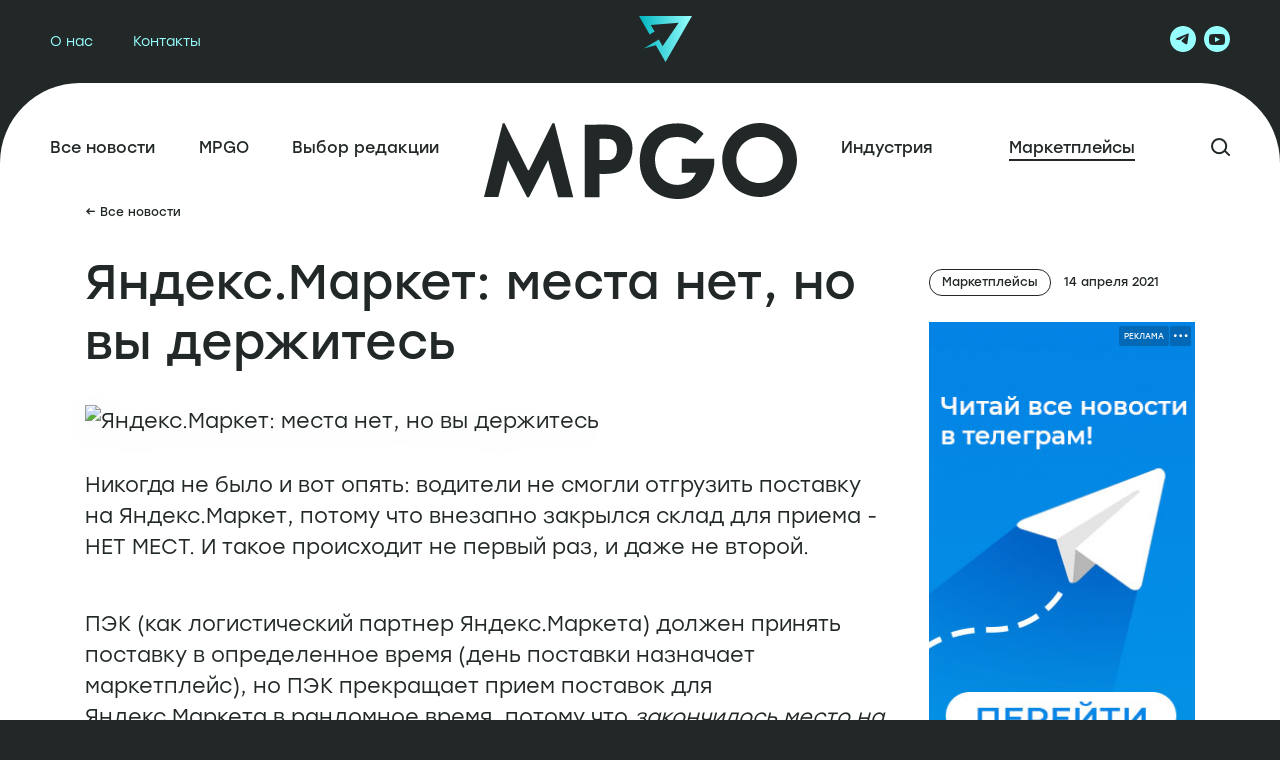

--- FILE ---
content_type: text/html; charset=UTF-8
request_url: https://mpgo.ru/news/novosti-marketplejsov/yandeks-market-mesta-net-no-vy-derzhites/
body_size: 17973
content:
<!doctype html>
<html lang="ru" >
    <head>
        <title>Яндекс.Маркет: места нет, но вы держитесь — MPGO</title>

        <meta http-equiv="X-UA-Compatible" content="IE=edge"/>
        <meta name="SKYPE_TOOLBAR" content="SKYPE_TOOLBAR_PARSER_COMPATIBLE"/>
        <meta name="format-detection" content="telephone=no"/>
        <meta charset="utf-8">
        <meta name="viewport" content="width=device-width, initial-scale=1.0">
        <link rel="icon" type="image/svg" href="/local/templates/solt/assets/static/favicon/favicon-icon.f64edbf4.svg">
        <link rel="apple-touch-icon" sizes="192x192" href="/local/templates/solt/assets/img/logo-maskable-192x192.425577e6.png">
        <link rel="apple-touch-icon" sizes="512x512" href="/local/templates/solt/assets/img/logo-maskable-512x512.03716e52.png">
        <meta name="yandex-verification" content="5927856bf30320d6" />
        <meta name="google-site-verification" content="aihNzPMn8b0z3Zy3Jm5J6Bf3oneqBOTZhyekUjY8VIA" />
        <script src="/local/templates/solt/assets/js/404.7016fad3.js?834133554" type="module"></script>
        <script src="/local/templates/solt/assets/js/404.7332afd1.js?1790023340" nomodule="" defer></script>

                
        <meta property="og:type" content="website"/>
        <meta property="og:title" content="Яндекс.Маркет: места нет, но вы держитесь — MPGO">
        <meta property="og:description" content="Никогда не было и вот опять: водители не смогли отгрузить поставку на Яндекс.Маркет, потому что внезапно закрылся склад для приема - НЕТ МЕСТ. И такое происходит не первый раз, и даже не второй.ПЭК...">
        <meta property="og:url" content="/news/novosti-marketplejsov/yandeks-market-mesta-net-no-vy-derzhites/" />
        <meta property="og:locale" content="ru_RU" />
        <meta property="og:site_name" content="MPGO"/>
        <meta property="og:image" content="https://mpgo.ru/local/templates/solt/assets/img/share.jpg">

        <meta http-equiv="Content-Type" content="text/html; charset=UTF-8" />
<meta name="description" content="Никогда не было и вот опять: водители не смогли отгрузить поставку на Яндекс.Маркет, потому что внезапно закрылся склад для приема - НЕТ МЕСТ. И такое происходит не первый раз, и даже не второй.ПЭК..." />
<link href="/local/templates/solt/assets/css/404.e1379c5f.css?176459605049966" type="text/css"  data-template-style="true"  rel="stylesheet" />
<link href="/local/templates/solt/styles.css?1764596050141" type="text/css"  data-template-style="true"  rel="stylesheet" />
<link href="/local/templates/solt/template_styles.css?17645960503111" type="text/css"  data-template-style="true"  rel="stylesheet" />
<script type="text/javascript">if(!window.BX)window.BX={};if(!window.BX.message)window.BX.message=function(mess){if(typeof mess==='object'){for(let i in mess) {BX.message[i]=mess[i];} return true;}};</script>
<script type="text/javascript">(window.BX||top.BX).message({'JS_CORE_LOADING':'Загрузка...','JS_CORE_NO_DATA':'- Нет данных -','JS_CORE_WINDOW_CLOSE':'Закрыть','JS_CORE_WINDOW_EXPAND':'Развернуть','JS_CORE_WINDOW_NARROW':'Свернуть в окно','JS_CORE_WINDOW_SAVE':'Сохранить','JS_CORE_WINDOW_CANCEL':'Отменить','JS_CORE_WINDOW_CONTINUE':'Продолжить','JS_CORE_H':'ч','JS_CORE_M':'м','JS_CORE_S':'с','JSADM_AI_HIDE_EXTRA':'Скрыть лишние','JSADM_AI_ALL_NOTIF':'Показать все','JSADM_AUTH_REQ':'Требуется авторизация!','JS_CORE_WINDOW_AUTH':'Войти','JS_CORE_IMAGE_FULL':'Полный размер'});</script>

<script type="text/javascript" src="/bitrix/js/main/core/core.js?1697628559489969"></script>

<script>BX.setJSList(['/bitrix/js/main/core/core_ajax.js','/bitrix/js/main/core/core_promise.js','/bitrix/js/main/polyfill/promise/js/promise.js','/bitrix/js/main/loadext/loadext.js','/bitrix/js/main/loadext/extension.js','/bitrix/js/main/polyfill/promise/js/promise.js','/bitrix/js/main/polyfill/find/js/find.js','/bitrix/js/main/polyfill/includes/js/includes.js','/bitrix/js/main/polyfill/matches/js/matches.js','/bitrix/js/ui/polyfill/closest/js/closest.js','/bitrix/js/main/polyfill/fill/main.polyfill.fill.js','/bitrix/js/main/polyfill/find/js/find.js','/bitrix/js/main/polyfill/matches/js/matches.js','/bitrix/js/main/polyfill/core/dist/polyfill.bundle.js','/bitrix/js/main/core/core.js','/bitrix/js/main/polyfill/intersectionobserver/js/intersectionobserver.js','/bitrix/js/main/lazyload/dist/lazyload.bundle.js','/bitrix/js/main/polyfill/core/dist/polyfill.bundle.js','/bitrix/js/main/parambag/dist/parambag.bundle.js']);
</script>
<script type="text/javascript">(window.BX||top.BX).message({'LANGUAGE_ID':'ru','FORMAT_DATE':'DD.MM.YYYY','FORMAT_DATETIME':'DD.MM.YYYY HH:MI:SS','COOKIE_PREFIX':'MPGO','SERVER_TZ_OFFSET':'0','UTF_MODE':'Y','SITE_ID':'s1','SITE_DIR':'/','USER_ID':'','SERVER_TIME':'1768751419','USER_TZ_OFFSET':'0','USER_TZ_AUTO':'Y','bitrix_sessid':'cd15fb2b7a348c21469555f9a1570a71'});</script>


<script type="text/javascript" src="/bitrix/js/main/core/core_fx.js?167932124216888"></script>
<script type="text/javascript" src="/bitrix/js/main/jquery/jquery-1.12.4.min.js?167932132497163"></script>
<script type="text/javascript" src="/bitrix/js/yandex.metrika/script.js?16988107396603"></script>
            <script type="text/javascript">
                window.dataLayerName = 'dataLayer';
                var dataLayerName = window.dataLayerName;
            </script>
            <!-- Yandex.Metrika counter -->
            <script type="text/javascript">
                (function (m, e, t, r, i, k, a) {
                    m[i] = m[i] || function () {
                        (m[i].a = m[i].a || []).push(arguments)
                    };
                    m[i].l = 1 * new Date();
                    k = e.createElement(t), a = e.getElementsByTagName(t)[0], k.async = 1, k.src = r, a.parentNode.insertBefore(k, a)
                })
                (window, document, "script", "https://mc.yandex.ru/metrika/tag.js", "ym");

                ym("57355828", "init", {
                    clickmap: true,
                    trackLinks: true,
                    accurateTrackBounce: true,
                    webvisor: true,
                    ecommerce: dataLayerName,
                    params: {
                        __ym: {
                            "ymCmsPlugin": {
                                "cms": "1c-bitrix",
                                "cmsVersion": "23.675",
                                "pluginVersion": "1.0.8",
                                'ymCmsRip': 1597463007                            }
                        }
                    }
                });

                document.addEventListener("DOMContentLoaded", function() {
                                    });

            </script>
            <!-- /Yandex.Metrika counter -->
                    <script type="text/javascript">
            window.counters = ["57355828","94352703"];
        </script>
        
<meta name="twitter:card" content="summary_large_image"/>
<meta name="twitter:site" content="https://twitter.com/mpgo"/>
<meta name="twitter:creator" content="https://twitter.com/mpgo"/>
<meta name="twitter:title" content="Яндекс.Маркет: места нет, но вы держитесь"/>
<meta name="twitter:url" content="http://mpgo.ru/news/novosti-marketplejsov/yandeks-market-mesta-net-no-vy-derzhites/"/>
<meta name="twitter:description" content="Никогда не было и вот опять: водители не смогли отгрузить поставку на Яндекс.Маркет, потому что внезапно закрылся склад для приема - НЕТ МЕСТ. И такое происходит не первый раз, и даже не второй.ПЭК..."/>
<script>window[window.dataLayerName] = window[window.dataLayerName] || [];</script>



<script type="text/javascript" src="/local/templates/solt/script.js?176459605014343"></script>
<script type="text/javascript" src="/local/templates/solt/components/bitrix/news/news/script.js?17645960502145"></script>
<script type="text/javascript" src="/local/templates/solt/components/bitrix/news/news/bitrix/news.detail/.default/script.js?17645960509640"></script>
<script type="text/javascript" src="/local/templates/solt/components/bitrix/news.list/main/script.js?17645960508468"></script>

        
        <!-- Yandex.Metrika counter -->
        <script type="text/javascript" data-skip-moving="true">
            (function(m,e,t,r,i,k,a){m[i]=m[i]function(){(m[i].a=m[i].a[]).push(arguments)};
                m[i].l=1*new Date();
                for (var j = 0; j < document.scripts.length; j++) {if (document.scripts[j].src === r) { return; }}
                k=e.createElement(t),a=e.getElementsByTagName(t)[0],k.async=1,k.src=r,a.parentNode.insertBefore(k,a)})
            (window, document, "script", "https://mc.yandex.ru/metrika/tag.js", "ym");
            ym(57355828, "init", {
                clickmap:true,
                trackLinks:true,
                accurateTrackBounce:true
            });
        </script>
        <noscript><div><img src="https://mc.yandex.ru/watch/57355828" style="position:absolute; left:-9999px;" alt="" /></div></noscript>
        <!-- /Yandex.Metrika counter -->

<!-- Top.Mail.Ru counter -->
<script type="text/javascript">
var _tmr = window._tmr || (window._tmr = []);
_tmr.push({id: "3500896", type: "pageView", start: (new Date()).getTime()});
(function (d, w, id) {
  if (d.getElementById(id)) return;
  var ts = d.createElement("script"); ts.type = "text/javascript"; ts.async = true; ts.id = id;
  ts.src = "https://top-fwz1.mail.ru/js/code.js";
  var f = function () {var s = d.getElementsByTagName("script")[0]; s.parentNode.insertBefore(ts, s);};
  if (w.opera == "[object Opera]") { d.addEventListener("DOMContentLoaded", f, false); } else { f(); }
})(document, window, "tmr-code");
</script>
<noscript><div><img src="https://top-fwz1.mail.ru/counter?id=3500896;js=na" style="position:absolute;left:-9999px;" alt="Top.Mail.Ru" /></div></noscript>
<!-- /Top.Mail.Ru counter -->


    </head>
<body class="main-body">
    
    
            <script>
                        new Main({'LOAD_BANNER':'0'});
        </script>
    
    <div class="content">
        <header class="header-wrapper">
            
<div class="header">
	<div class="header__top-wrap">
		<div class="header-container">
			<div class="header__top">
                

            <nav class="header__top-nav">
            <ul class="header__top-nav-list">

                                                        <li class="header__top-nav-list-item">
                        <a  href="/about/" aria-label="О нас">О нас</a>
                    </li>
                    
                                                        <li class="header__top-nav-list-item">
                        <a  href="/contacts/" aria-label="Контакты">Контакты</a>
                    </li>
                    
                
            </ul>
        </nav>
    				<div class="header__top-logo">
                    <svg width="53" height="46" viewbox="0 0 53 46" fill="none"
     xmlns="http://www.w3.org/2000/svg">
    <path d="M0 0L10.653 18.485L15.635 15.6166L11.766 8.92379L39.697 6.63972L23.585 30.224L19.822 23.5843L4.611 32.5081L16.907 29.321L26.5 46L53 0H0Z"
          fill="url(#paint0_linear_302_2049)"></path>
    <defs>
        <lineargradient id="paint0_linear_302_2049" x1="0" y1="23" x2="53" y2="23"
                        gradientunits="userSpaceOnUse">
            <stop stop-color="#00B5BF"></stop>
            <stop offset="1" stop-color="#98FFFF"></stop>
        </lineargradient>
    </defs>
</svg>				</div>
                
<div class="header__top-contacts">
			<div class="header__top-contacts-phone">
			<a href="tel:"></a>
		</div>
		<ul class="header__top-contacts-social" >
						<a href="https://t.me/mpgo_ru" target="_blank">
                    <svg width="26" height="26" viewbox="0 0 26 26" fill="none"
     xmlns="http://www.w3.org/2000/svg">
    <path fill-rule="evenodd" clip-rule="evenodd"
          d="M13 26C20.1796 26 26 20.1796 26 13C26 5.82036 20.1796 0 13 0C5.82036 0 0 5.82036 0 13C0 20.1796 5.82036 26 13 26ZM18.714 8.30544C18.8144 7.16664 17.6116 7.63568 17.6116 7.63568C16.7237 8.00332 15.808 8.37668 14.8824 8.7542C12.012 9.92498 9.04696 11.1345 6.52106 12.325C5.15138 12.8274 5.95322 13.3297 5.95322 13.3297L8.12448 13.9997C9.12678 14.3013 9.66108 13.9662 9.66108 13.9662L14.338 10.7843C16.0082 9.64548 15.6073 10.5833 15.2064 10.9853L11.699 14.3346C11.1644 14.8036 11.4317 15.2056 11.6654 15.4066C12.3284 15.9913 13.9586 17.0612 14.6702 17.5282C14.8554 17.6496 14.9783 17.7304 15.0062 17.7512C15.1731 17.8851 16.075 18.4881 16.6764 18.3542C17.2778 18.22 17.3446 17.4496 17.3446 17.4496L18.1462 12.1909C18.2663 11.278 18.4044 10.4005 18.5146 9.69956C18.6186 9.0376 18.6979 8.53346 18.714 8.30544V8.30544Z"
          fill="#98FFFF"></path>
</svg>				</a>
								<a href="https://www.youtube.com/c/MPGO_RU" target="_blank">
                    <svg width="26" height="26" viewbox="0 0 26 26" fill="none"
     xmlns="http://www.w3.org/2000/svg">
    <path d="M11 16L16 13.5L11 11V16Z" fill="#98FFFF"></path>
    <path fill-rule="evenodd" clip-rule="evenodd"
          d="M13 26C20.1797 26 26 20.1797 26 13C26 5.8203 20.1797 0 13 0C5.8203 0 0 5.8203 0 13C0 20.1797 5.8203 26 13 26ZM20.6508 9.72253C20.466 9.04762 19.9217 8.51374 19.2336 8.33242C17.991 8 12.9897 8 12.9897 8C12.9897 8 7.98845 8.01007 6.74583 8.34249C6.05777 8.52381 5.51348 9.05769 5.32863 9.7326C5 10.9515 5 13.5 5 13.5C5 13.5 5 16.0485 5.3389 17.2775C5.52375 17.9524 6.06804 18.4863 6.7561 18.6676C7.99872 19 13 19 13 19C13 19 18.0013 19 19.2439 18.6676C19.932 18.4863 20.4763 17.9524 20.6611 17.2775C21 16.0586 21 13.5 21 13.5C21 13.5 20.9897 10.9515 20.6508 9.72253Z"
          fill="#98FFFF"></path>
</svg>				</a>
			</ul>
</div>
			</div>
		</div>
	</div>
	<div class="header__main-wrap">
		<div class="header-container">
            
      <div class="header__main">
              <nav class="header__main-nav">
          <ul class="header__main-nav-list">
                                                                      <li class="header__main-nav-list-item">
                  <a aria-label="Все новости" href="/">Все новости</a>
                </li>
                                                                                    <li class="header__main-nav-list-item">
                  <a aria-label="MPGO" href="/news/mpgo/">MPGO</a>
                </li>
                                                                                    <li class="header__main-nav-list-item">
                  <a aria-label="Выбор редакции" href="/news/editor_choose/">Выбор редакции</a>
                </li>
                                    </ul>
        </nav>
                <a class="header__main-logo" href="/">
						<img src="/upload/uf/d11/3j6yzq9xqqxhqlie709i0fc7uvbfyrfx/main_logo.svg" alt="Новости российской электронной торговли">
        </a>
                    <nav class="header__main-nav">
          <ul class="header__main-nav-list">
                                                                      <li class="header__main-nav-list-item">
                  <a aria-label="Индустрия" href="/news/novosti-industrii/">Индустрия</a>
                </li>
                                                                                    <li class="header__main-nav-list-item active">
                  <a aria-label="Маркетплейсы" href="/news/novosti-marketplejsov/" class="selected">Маркетплейсы</a>
                </li>
                                                        <li class="header__main-nav-list-item search-btn">
                  <a href="/search/">
                    <svg width="19" height="18" viewbox="0 0 19 18" fill="none"
     xmlns="http://www.w3.org/2000/svg">
    <path d="M8.11159 15.2222C12.0389 15.2222 15.2227 12.0385 15.2227 8.1111C15.2227 4.18375 12.0389 1 8.11159 1C4.18424 1 1.00049 4.18375 1.00049 8.1111C1.00049 12.0385 4.18424 15.2222 8.11159 15.2222Z"
          stroke="#222828" stroke-width="2" stroke-linecap="round"
          stroke-linejoin="round"></path>
    <path d="M18 17L14.1333 13.1333" stroke="#222828" stroke-width="2"
          stroke-linecap="round" stroke-linejoin="round"></path>
</svg>                  </a>
                </li>
                          </ul>
        </nav>
                  </div>
  

		</div>
	</div>
</div>            
<div class="header__mobile-menu">
	

            <ul class="header__mobile-menu-links">
                                        <li class="header__mobile-menu-links-item">
                <a  href="/about/" aria-label="О нас">О нас</a>
            </li>
            
                                        <li class="header__mobile-menu-links-item">
                <a  href="/contacts/" aria-label="Контакты">Контакты</a>
            </li>
            
                    </ul>
        
<div class="header__mobile-menu-contacts">
			<div class="header__mobile-menu-contacts-phone">
			<a href="tel:"></a>
		</div>
		<ul class="header__mobile-menu-contacts-social" >
					<a href="https://t.me/mpgo_ru" target="_blank">
                <svg width="26" height="26" viewbox="0 0 26 26" fill="none"
     xmlns="http://www.w3.org/2000/svg">
    <path fill-rule="evenodd" clip-rule="evenodd"
          d="M13 26C20.1796 26 26 20.1796 26 13C26 5.82036 20.1796 0 13 0C5.82036 0 0 5.82036 0 13C0 20.1796 5.82036 26 13 26ZM18.714 8.30544C18.8144 7.16664 17.6116 7.63568 17.6116 7.63568C16.7237 8.00332 15.808 8.37668 14.8824 8.7542C12.012 9.92498 9.04696 11.1345 6.52106 12.325C5.15138 12.8274 5.95322 13.3297 5.95322 13.3297L8.12448 13.9997C9.12678 14.3013 9.66108 13.9662 9.66108 13.9662L14.338 10.7843C16.0082 9.64548 15.6073 10.5833 15.2064 10.9853L11.699 14.3346C11.1644 14.8036 11.4317 15.2056 11.6654 15.4066C12.3284 15.9913 13.9586 17.0612 14.6702 17.5282C14.8554 17.6496 14.9783 17.7304 15.0062 17.7512C15.1731 17.8851 16.075 18.4881 16.6764 18.3542C17.2778 18.22 17.3446 17.4496 17.3446 17.4496L18.1462 12.1909C18.2663 11.278 18.4044 10.4005 18.5146 9.69956C18.6186 9.0376 18.6979 8.53346 18.714 8.30544V8.30544Z"
          fill="#98FFFF"></path>
</svg>			</a>
							<a href="mailto:">
                <svg width="26" height="26" viewbox="0 0 26 26" fill="none"
     xmlns="http://www.w3.org/2000/svg">
    <path fill-rule="evenodd" clip-rule="evenodd"
          d="M13 26C20.1797 26 26 20.1797 26 13C26 5.82031 20.1797 0 13 0C5.82031 0 0 5.82031 0 13C0 20.1797 5.82031 26 13 26ZM6.81897 8.88714C6.89806 8.63395 7.0695 8.44696 7.30174 8.36066L7.40966 8.32055L12.9943 8.32008C18.5428 8.31964 18.5796 8.31984 18.6833 8.35479C18.934 8.43924 19.1205 8.65332 19.198 8.94569L19.2226 9.03815L18.7621 9.36853C18.1219 9.82784 16.9824 10.6468 16.4605 11.0228C16.22 11.196 15.8681 11.4489 15.6786 11.5848C15.1318 11.977 14.5634 12.3853 14.1469 12.685C13.1981 13.3678 13.0139 13.4984 13 13.4984C12.9859 13.4984 12.7876 13.3577 11.829 12.6675C11.4091 12.3652 10.928 12.0197 10.3211 11.5849C10.1314 11.449 9.75796 11.1803 9.49112 10.9878C9.22431 10.7953 8.85617 10.5304 8.67303 10.3991C8.48988 10.2678 8.06213 9.96044 7.72247 9.71604C7.3828 9.47164 7.03451 9.22199 6.94847 9.16126C6.77505 9.03885 6.77297 9.03443 6.81897 8.88714ZM6.78005 15.9545C6.76403 15.9649 6.76 15.3711 6.76 13.0096C6.76 11.3828 6.76317 10.0517 6.76705 10.0517C6.77095 10.0517 7.04343 10.2456 7.37261 10.4827C7.96052 10.9059 8.27063 11.1289 9.11804 11.7378C9.68235 12.1432 10.1733 12.4959 10.5938 12.7982C10.7835 12.9345 10.9387 13.0549 10.9387 13.0658C10.9387 13.0844 10.728 13.2339 9.91208 13.794C9.71799 13.9272 9.36788 14.1684 9.13409 14.33C8.90029 14.4916 8.32642 14.8872 7.85881 15.209C7.39123 15.5309 6.96171 15.8274 6.90438 15.8679C6.84702 15.9085 6.7911 15.9474 6.78005 15.9545ZM18.0209 10.9199C18.1841 10.8033 18.5197 10.5609 18.7668 10.3812C19.0138 10.2014 19.2213 10.0538 19.228 10.0531C19.2346 10.0523 19.24 11.3828 19.24 13.0096C19.24 15.3711 19.236 15.9649 19.22 15.9545C19.2089 15.9474 19.153 15.9086 19.0956 15.8681C19.0383 15.8277 18.8109 15.6708 18.5903 15.5193C18.3698 15.3679 18.1532 15.2182 18.1091 15.1867C18.065 15.1551 17.917 15.0526 17.7803 14.9589C17.6435 14.8652 17.4378 14.7238 17.3231 14.6447C17.2084 14.5656 16.768 14.2622 16.3446 13.9705C15.1135 13.1226 15.0613 13.0858 15.0613 13.066C15.0613 13.0463 15.1186 13.004 16.112 12.2911C16.4517 12.0473 16.9533 11.6868 17.2268 11.4899C17.5003 11.293 17.8577 11.0365 18.0209 10.9199ZM9.83195 14.8555C9.92579 14.7928 10.2817 14.5465 11.0831 13.9895C11.4007 13.7688 11.6714 13.5904 11.6846 13.5932C11.6979 13.596 11.9577 13.7776 12.2621 13.9968C12.5665 14.216 12.8435 14.4061 12.8777 14.4193C12.9568 14.4498 13.0432 14.4497 13.1225 14.4192C13.1567 14.4061 13.4335 14.2162 13.7376 13.9973C14.0416 13.7784 14.2984 13.596 14.3083 13.5919C14.324 13.5853 14.7012 13.8408 15.8232 14.6182C16.1204 14.8241 16.5307 15.107 17.3712 15.6856C17.6182 15.8556 18.1308 16.2092 18.5101 16.4713L19.1999 16.9478L19.1986 17.0154C19.1967 17.1122 19.1082 17.2958 19.0045 17.4179C18.9041 17.5362 18.7431 17.6336 18.6002 17.6625C18.5437 17.6739 16.603 17.68 13 17.68C9.39697 17.68 7.45628 17.6739 7.39981 17.6625C7.25691 17.6336 7.09589 17.5362 6.99546 17.4179C6.89819 17.3033 6.81018 17.1272 6.79739 17.0216L6.78917 16.9539L7.21973 16.6575C7.45654 16.4945 7.79464 16.2613 7.97111 16.1393C8.92572 15.4792 9.76123 14.9028 9.83195 14.8555Z"
          fill="#98FFFF"></path>
</svg>			</a>
							<a href="https://www.youtube.com/c/MPGO_RU" target="_blank">
                <svg width="26" height="26" viewbox="0 0 26 26" fill="none"
     xmlns="http://www.w3.org/2000/svg">
    <path d="M11 16L16 13.5L11 11V16Z" fill="#98FFFF"></path>
    <path fill-rule="evenodd" clip-rule="evenodd"
          d="M13 26C20.1797 26 26 20.1797 26 13C26 5.8203 20.1797 0 13 0C5.8203 0 0 5.8203 0 13C0 20.1797 5.8203 26 13 26ZM20.6508 9.72253C20.466 9.04762 19.9217 8.51374 19.2336 8.33242C17.991 8 12.9897 8 12.9897 8C12.9897 8 7.98845 8.01007 6.74583 8.34249C6.05777 8.52381 5.51348 9.05769 5.32863 9.7326C5 10.9515 5 13.5 5 13.5C5 13.5 5 16.0485 5.3389 17.2775C5.52375 17.9524 6.06804 18.4863 6.7561 18.6676C7.99872 19 13 19 13 19C13 19 18.0013 19 19.2439 18.6676C19.932 18.4863 20.4763 17.9524 20.6611 17.2775C21 16.0586 21 13.5 21 13.5C21 13.5 20.9897 10.9515 20.6508 9.72253Z"
          fill="#98FFFF"></path>
</svg>			</a>
			</ul>
</div>
</div>            
<div class="header-mob">
    <div class="header-mob__top-wrap">
        <div class="hcol header-mob__search">
            <button onclick="window.location.href='/search/'">
	            <svg width="19" height="18" viewbox="0 0 19 18" fill="none" xmlns="http://www.w3.org/2000/svg">
    <path d="M8.11159 15.2222C12.0389 15.2222 15.2227 12.0385 15.2227 8.1111C15.2227 4.18375 12.0389 1 8.11159 1C4.18424 1 1.00049 4.18375 1.00049 8.1111C1.00049 12.0385 4.18424 15.2222 8.11159 15.2222Z"
          stroke="#222828" stroke-width="2" stroke-linecap="round"
          stroke-linejoin="round"></path>
    <path d="M18 17L14.1333 13.1333" stroke="#222828" stroke-width="2" stroke-linecap="round"
          stroke-linejoin="round"></path>
</svg>            </button>
        </div>
        <a class="hcol header-mob__logo" href="/">
	        <svg width="128" height="28" viewbox="0 0 128 28" fill="none" xmlns="http://www.w3.org/2000/svg">
    <path fill-rule="evenodd" clip-rule="evenodd"
          d="M128 13.2077C128 7.5703 123.081 3 117.013 3C110.945 3 106.025 7.5703 106.025 13.2077C106.025 18.8456 110.945 23.4158 117.013 23.4158C123.081 23.4158 128 18.8456 128 13.2077ZM123.855 13.2077C123.855 9.69732 120.792 6.8513 117.013 6.8513C113.234 6.8513 110.171 9.69732 110.171 13.2077C110.171 16.7186 113.234 19.5645 117.013 19.5645C120.792 19.5645 123.855 16.7186 123.855 13.2077Z"
          fill="#98FFFF"></path>
    <path d="M49.2353 16.0887L56.1023 3.05703H56.725L62.2279 23.5024H57.7808L54.8418 13.248L49.226 23.4913H48.6583L43.0548 13.2716L40.2103 23.4798H36V23.4295L41.5042 3.06H42.0445L48.9115 16.0887H49.2353Z"
          fill="#98FFFF"></path>
    <path fill-rule="evenodd" clip-rule="evenodd"
          d="M65.6291 23.5064V3.45722L71.1958 3.4448C71.1958 3.4448 74.4159 3.3014 76.1525 4.27194C77.889 5.24204 79.6436 6.94192 79.6436 9.94279C79.6436 12.9438 78.1179 15.0587 76.2376 16.1927C74.3579 17.3269 69.9507 17.0436 69.9507 17.0436V23.5064H65.6291ZM69.9738 13.2262V7.39005C69.9738 7.39005 72.4032 7.34324 72.9602 7.43808C73.4743 7.5261 75.0769 7.80346 75.0769 10.3438C75.0769 12.8836 73.1603 13.2498 72.7695 13.2498C72.3787 13.2498 69.9738 13.2262 69.9738 13.2262Z"
          fill="#98FFFF"></path>
    <path d="M98.0414 8.79013L100.568 5.96641C100.568 5.96641 97.9195 3.09511 92.9383 3.09511C88.3096 3.09511 86.2746 4.74791 85.5198 5.36103C85.4623 5.40771 85.4122 5.44836 85.369 5.4818L85.354 5.49339C84.702 5.99785 81.1504 8.74564 81.8774 15.0989C82.6098 21.5025 88.8603 24.7159 94.8669 23.8655C100.51 23.0662 102.317 18.8361 102.798 17.7099C102.829 17.6377 102.855 17.5776 102.875 17.5327C103.217 16.7884 103.632 15.1697 103.681 14.2245C103.73 13.2792 103.706 12.8894 103.706 12.8894H94.1221V16.7407H98.2974C98.2974 16.7407 97.4913 18.8322 95.5869 19.5528C93.6825 20.2736 91.6391 20.4152 89.4826 19.2103C87.3265 18.0053 86.0402 15.3349 86.3086 12.3577C86.5773 9.38035 88.9139 7.55816 90.3617 7.183C91.8094 6.80739 94.0241 6.68673 95.6843 7.41904C97.3445 8.15178 98.0414 8.79013 98.0414 8.79013Z"
          fill="#98FFFF"></path>
    <path d="M0 -1.90735e-06L6.834 11.2517L10.03 9.50577L7.548 5.43187L25.466 4.04157L15.13 18.3972L12.716 14.3557L2.958 19.7875L10.846 17.8476L17 28L34 -1.90735e-06H0Z"
          fill="url(#paint0_linear_123_71)"></path>
    <defs>
        <lineargradient id="paint0_linear_123_71" x1="0" y1="14" x2="34" y2="14"
                        gradientunits="userSpaceOnUse">
            <stop stop-color="#00B5BF"></stop>
            <stop offset="1" stop-color="#98FFFF"></stop>
        </lineargradient>
    </defs>
</svg>        </a>
        <div class="hcol header-mob__btn">
            <button><span> </span><span> </span><span></span></button>
        </div>
    </div>
	
      <div class="header-mob__menu">
      <nav class="header-mob__menu-nav">
        <ul class="header-mob__menu-nav-list">
                                              <li class="header-mob__menu-nav-list-item">
              <a aria-label="Все новости" href="/">Все новости</a>
            </li>
                                                        <li class="header-mob__menu-nav-list-item">
              <a aria-label="MPGO" href="/news/mpgo/">MPGO</a>
            </li>
                                                        <li class="header-mob__menu-nav-list-item">
              <a aria-label="Выбор редакции" href="/news/editor_choose/">Выбор редакции</a>
            </li>
                                                        <li class="header-mob__menu-nav-list-item">
              <a aria-label="Индустрия" href="/news/novosti-industrii/">Индустрия</a>
            </li>
                                                        <li class="header-mob__menu-nav-list-item active">
              <a aria-label="Маркетплейсы" href="/news/novosti-marketplejsov/" class="selected">Маркетплейсы</a>
            </li>
                            </ul>
      </nav>
    </div>
  

</div>        </header>



        <div class="content-wrap">
            <main class="main">
                
                
<section class="news-detail">

<div class="container" id="ob_1443126757">
            <a class="mob-container news-detail__back-btn" href="/news/novosti-marketplejsov/">← Все новости</a>
        <div class="grid-col news-detail__row">
        <div class="news-detail__info">
            <div class="mob-container news-detail__info-title">
                <h1>
                    Яндекс.Маркет: места нет, но вы держитесь                </h1>
            </div>
            <div class="mob-container news-detail__info-desk">
                                    <div class="news-detail__info-desk-tag">
                        <span>Маркетплейсы</span>
                    </div>
                                                    <div class="news-detail__info-desk-date">
                        <span>14 апреля 2021</span>
                    </div>
                            </div>
                            <figure class="news-detail__info-photo">
                    <img src="https://img.mpgo.ru/rs:fill/w:800/q:90/plain/https://mpgo.ru//upload/iblock/bf4/in32fel2x7ky7qkjem5s7jebblne2qix/klosed.jpg"
                         alt="Яндекс.Маркет: места нет, но вы держитесь">
                </figure>
                        <div class="news-detail__advertisement"></div>
            <div class="mob-container news-detail__info-text">
                <p>Никогда не было и вот опять: водители не смогли отгрузить поставку на Яндекс.Маркет, потому что внезапно закрылся склад для приема - НЕТ МЕСТ. И такое происходит не первый раз, и даже не второй.</p>



<p>ПЭК (как логистический партнер Яндекс.Маркета) должен принять поставку в определенное время (день поставки назначает маркетплейс), но ПЭК прекращает прием поставок для Яндекс.Маркета в рандомное время, потому что <em>закончилось место на складе</em>.<br>Это никак невозможно отследить или предугадать, это нигде не фиксируется.<br>О том, что склад больше не принимает товары, водитель узнает только приехав на склад.<br>Никаких документов об отказе в приемке товара не дают.</p>



<p>Зато Яндекс.Маркет снимает рейтинг за невыполнение поставки.</p>



<p>В такие моменты кажется, что НИКОГДА на внутреннем рынке электронной коммерции не будет ничего хорошего.</p>



<p><em>Мы хотели в конце пошутить, но что-то вообще не смешно.</em></p>                <div class="news-detail__advertisement--bottom"></div>
            </div>

            
        </div>
        <div class="news-detail__sidebar">
            <div class="news-detail__sidebar-inner">
                <div class="news-detail__sidebar-info">
                                            <div class="news-detail__sidebar-info-tag">
                            <span>Маркетплейсы</span>
                        </div>
                                                                <div class="news-detail__sidebar-info-date">
                            <span>14 апреля 2021</span>
                        </div>
                                    </div>
                <div class="news-detail__sidebar-advertisement">
                </div>
            </div>
        </div>

    </div>
</div>



<script>
        new NewsDetail({'areaId':'ob_1443126757','html':'<p>Никогда не было и вот опять: водители не смогли отгрузить поставку на Яндекс.Маркет, потому что внезапно закрылся склад для приема - НЕТ МЕСТ. И такое происходит не первый раз, и даже не второй.<\/p>\n\n\n\n<p>ПЭК (как логистический партнер Яндекс.Маркета) должен принять поставку в определенное время (день поставки назначает маркетплейс), но ПЭК прекращает прием поставок для Яндекс.Маркета в рандомное время, потому что <em>закончилось место на складе<\/em>.<br>Это никак невозможно отследить или предугадать, это нигде не фиксируется.<br>О том, что склад больше не принимает товары, водитель узнает только приехав на склад.<br>Никаких документов об отказе в приемке товара не дают.<\/p>\n\n\n\n<p>Зато Яндекс.Маркет снимает рейтинг за невыполнение поставки.<\/p>\n\n\n\n<p>В такие моменты кажется, что НИКОГДА на внутреннем рынке электронной коммерции не будет ничего хорошего.<\/p>\n\n\n\n<p><em>Мы хотели в конце пошутить, но что-то вообще не смешно.<\/em><\/p>'});
</script>

<script src="/local/templates/solt/assets/interscroller/module.js" type="module"></script>
<script src="/local/templates/solt/assets/interscroller/nomodule.js" nomodule="" defer></script>
</section>

<div class="news-detail__also">

	
  <section class="newslist newslist-detail" id="ob_635243268">
    <div class="container">
                        <div class="newslist__title">
            <h5>Смотрите так же</h5>
          </div>
                <div class="newslist__lists">
                                                         <div class="grid-col newslist__list-item "
                 id="bx_3218110189_5679">
              <div class="newslist__list-item-announcement"
                   onclick="window.location.href='/news/novosti-industrii/dlya_67_rossiyan_navyazchivaya_reklama_ukhudshaet_otnoshenie_k_brendu/'">
                <h2>Для 67% россиян навязчивая реклама ухудшает отношение к бренду</h2>
                                  <figure class="newslist__list-photo">
                    <img src="https://img.mpgo.ru/rs:fill/w:800/q:90/plain/https://mpgo.ru//upload/iblock/4a0/n1n2z8x2400lto0ze7wdnzju21ubgxnp/file_3526.jpg"
                         alt="Для 67% россиян навязчивая реклама ухудшает отношение к бренду">
                  </figure>
                              </div>
              <div class="newslist__list-item-description">
                <div class="newslist__list-item-description-info">
                                      <div class="newslist__list-item-description-info-tag">
                      <span>Индустрия</span>
                    </div>
                                                        <div class="newslist__list-item-description-info-date">
                                      <span>
                                          16 января 2026                                      </span>
                    </div>
                                  </div>
                                  <div class="newslist__list-item-description-text">
                    Сервис Anketolog опросил 1970 пользователей, чтобы выяснить, что они думают о рекламе в мобильных приложениях.Как часто пользователи замечают рекламу в мобильных приложениях:• 34% ...                  </div>
                                <a class="btn newslist__list-item-description-btn" href="/news/novosti-industrii/dlya_67_rossiyan_navyazchivaya_reklama_ukhudshaet_otnoshenie_k_brendu/">
                  Читать дальше →                </a>
              </div>
            </div>
                                                           <div class="grid-col newslist__list-item "
                 id="bx_3218110189_5678">
              <div class="newslist__list-item-announcement"
                   onclick="window.location.href='/news/all/ozon_vvel_obespechitelnye_platezhi_dlya_podtverzhdeniya_originalnosti_tovarov/'">
                <h2>Ozon ввел обеспечительные платежи для подтверждения оригинальности товаров</h2>
                                  <figure class="newslist__list-photo">
                    <img src="https://img.mpgo.ru/rs:fill/w:800/q:90/plain/https://mpgo.ru//upload/iblock/c20/ewrkky1pfaeyb4vaknkveucgeu1k15e8/file_3525.jpg"
                         alt="Ozon ввел обеспечительные платежи для подтверждения оригинальности товаров">
                  </figure>
                              </div>
              <div class="newslist__list-item-description">
                <div class="newslist__list-item-description-info">
                                                        <div class="newslist__list-item-description-info-date">
                                      <span>
                                          16 января 2026                                      </span>
                    </div>
                                  </div>
                                  <div class="newslist__list-item-description-text">
                    Ozon пересмотрел подход к подтверждению оригинальности популярных и часто подделываемых брендов. Теперь, чтобы получить бейдж «Оригинал», селлер должен выполнить одно из двух действий:                  </div>
                                <a class="btn newslist__list-item-description-btn" href="/news/all/ozon_vvel_obespechitelnye_platezhi_dlya_podtverzhdeniya_originalnosti_tovarov/">
                  Читать дальше →                </a>
              </div>
            </div>
                              </div>
                  </div>
  </section>

  <script>
        new NewsList({'areaId':'ob_635243268','includeAdverts':''})
  </script>

    

</div>

                            </main>
        </div>
        <footer class="footer">
	        
<div class="footer__top-wrap">
	<div class="footer__top">
		<div class="footer__top-info">
            

	<nav class="fcol footer__top-info-nav">
		<ul class="footer__top-info-nav-list">

			
				<li class="footer__top-info-nav-list-item">
					<a  href="/about/" aria-label="О нас">О нас</a>
				</li>


			
				<li class="footer__top-info-nav-list-item">
					<a  href="/contacts/" aria-label="Контакты">Контакты</a>
				</li>


			
		</ul>
	</nav>
			<div class="fcol footer__top-info-copyright">
                <svg width="83" height="26" viewbox="0 0 83 26" fill="none" xmlns="http://www.w3.org/2000/svg">
    <path d="M0.242432 0L6.33943 10.448L9.19076 8.82679L6.97643 5.04388L22.9621 3.75289L13.7408 17.0831L11.5871 13.3303L2.88143 18.3741L9.91877 16.5727L15.4091 26L30.5758 0H0.242432Z"
          fill="url(#paint0_linear_315_2629)"></path>
    <path fill-rule="evenodd" clip-rule="evenodd"
          d="M82.7575 12.833C82.7575 9.6116 80.0744 7 76.7645 7C73.4548 7 70.7714 9.6116 70.7714 12.833C70.7714 16.0546 73.4548 18.6662 76.7645 18.6662C80.0744 18.6662 82.7575 16.0546 82.7575 12.833ZM80.4966 12.833C80.4966 10.827 78.8257 9.20074 76.7645 9.20074C74.7034 9.20074 73.0326 10.827 73.0326 12.833C73.0326 14.8392 74.7034 16.4654 76.7645 16.4654C78.8257 16.4654 80.4966 14.8392 80.4966 12.833Z"
          fill="#222828"></path>
    <path d="M39.795 14.4793L43.5406 7.03259H43.8803L46.8818 18.7157H44.4561L42.853 12.856L39.7899 18.7093H39.4802L36.4238 12.8695L34.8722 18.7027H32.5757V18.674L35.578 7.03428H35.8727L39.6183 14.4793H39.795Z"
          fill="#222828"></path>
    <path fill-rule="evenodd" clip-rule="evenodd"
          d="M48.737 18.718V7.26127L51.7734 7.25417C51.7734 7.25417 53.5298 7.17223 54.477 7.72682C55.4242 8.28117 56.3813 9.25253 56.3813 10.9673C56.3813 12.6821 55.5491 13.8907 54.5235 14.5387C53.4982 15.1868 51.0943 15.0249 51.0943 15.0249V18.718H48.737ZM51.1068 12.8435V9.5086C51.1068 9.5086 52.432 9.48185 52.7358 9.53604C53.0162 9.58634 53.8904 9.74483 53.8904 11.1964C53.8904 12.6478 52.8449 12.857 52.6318 12.857C52.4186 12.857 51.1068 12.8435 51.1068 12.8435Z"
          fill="#222828"></path>
    <path d="M66.4164 10.3086L67.7948 8.69509C67.7948 8.69509 66.35 7.05435 63.633 7.05435C61.1082 7.05435 59.9982 7.99881 59.5865 8.34916C59.5551 8.37583 59.5278 8.39906 59.5042 8.41817L59.4961 8.42479C59.1404 8.71306 57.2032 10.2832 57.5997 13.9136C57.9992 17.5728 61.4086 19.4091 64.6849 18.9232C67.7627 18.4664 68.7485 16.0492 69.011 15.4057C69.0278 15.3644 69.0418 15.3301 69.053 15.3044C69.2396 14.8791 69.466 13.9541 69.4927 13.414C69.5193 12.8738 69.5061 12.6511 69.5061 12.6511H64.2786V14.8519H66.5561C66.5561 14.8519 66.1164 16.0469 65.0776 16.4588C64.0389 16.8706 62.9243 16.9516 61.748 16.263C60.572 15.5745 59.8703 14.0485 60.0168 12.3473C60.1633 10.6459 61.4378 9.60466 62.2275 9.39028C63.0172 9.17565 64.2252 9.10671 65.1308 9.52516C66.0363 9.94387 66.4164 10.3086 66.4164 10.3086Z"
          fill="#222828"></path>
    <defs>
        <lineargradient id="paint0_linear_315_2629" x1="0.242432" y1="13" x2="30.5758" y2="13"
                        gradientunits="userSpaceOnUse">
            <stop stop-color="#00B5BF"></stop>
            <stop offset="1" stop-color="#98FFFF"></stop>
        </lineargradient>
    </defs>
</svg>				<span>.RU, 2007 – 2026</span></div>

                
<div class="fcol footer__top-contacts">
	<div class="footer__top-contacts-phone">
		<a href="tel:"></a>
	</div>
	<ul class="footer__top-contacts-social">
					<a href="https://t.me/mpgo_ru" target="_blank">
				<svg width="26" height="26" viewbox="0 0 26 26" fill="none"
     xmlns="http://www.w3.org/2000/svg">
    <path fill-rule="evenodd" clip-rule="evenodd"
          d="M13 26C20.1796 26 26 20.1796 26 13C26 5.82036 20.1796 0 13 0C5.82036 0 0 5.82036 0 13C0 20.1796 5.82036 26 13 26ZM18.714 8.30544C18.8144 7.16664 17.6116 7.63568 17.6116 7.63568C16.7237 8.00332 15.808 8.37668 14.8824 8.7542C12.012 9.92498 9.04696 11.1345 6.52106 12.325C5.15138 12.8274 5.95322 13.3297 5.95322 13.3297L8.12448 13.9997C9.12678 14.3013 9.66108 13.9662 9.66108 13.9662L14.338 10.7843C16.0082 9.64548 15.6073 10.5833 15.2064 10.9853L11.699 14.3346C11.1644 14.8036 11.4317 15.2056 11.6654 15.4066C12.3284 15.9913 13.9586 17.0612 14.6702 17.5282C14.8554 17.6496 14.9783 17.7304 15.0062 17.7512C15.1731 17.8851 16.075 18.4881 16.6764 18.3542C17.2778 18.22 17.3446 17.4496 17.3446 17.4496L18.1462 12.1909C18.2663 11.278 18.4044 10.4005 18.5146 9.69956C18.6186 9.0376 18.6979 8.53346 18.714 8.30544V8.30544Z"
          fill="#98FFFF"></path>
</svg>			</a>
							<a href="https://www.youtube.com/c/MPGO_RU" target="_blank">
				<svg width="26" height="26" viewbox="0 0 26 26" fill="none"
     xmlns="http://www.w3.org/2000/svg">
    <path d="M11 16L16 13.5L11 11V16Z" fill="#98FFFF"></path>
    <path fill-rule="evenodd" clip-rule="evenodd"
          d="M13 26C20.1797 26 26 20.1797 26 13C26 5.8203 20.1797 0 13 0C5.8203 0 0 5.8203 0 13C0 20.1797 5.8203 26 13 26ZM20.6508 9.72253C20.466 9.04762 19.9217 8.51374 19.2336 8.33242C17.991 8 12.9897 8 12.9897 8C12.9897 8 7.98845 8.01007 6.74583 8.34249C6.05777 8.52381 5.51348 9.05769 5.32863 9.7326C5 10.9515 5 13.5 5 13.5C5 13.5 5 16.0485 5.3389 17.2775C5.52375 17.9524 6.06804 18.4863 6.7561 18.6676C7.99872 19 13 19 13 19C13 19 18.0013 19 19.2439 18.6676C19.932 18.4863 20.4763 17.9524 20.6611 17.2775C21 16.0586 21 13.5 21 13.5C21 13.5 20.9897 10.9515 20.6508 9.72253Z"
          fill="#98FFFF"></path>
</svg>			</a>
			</ul>
</div>		</div>
			
	<nav class="footer__top-menu">
		<ul class="footer__top-menu-list">
							<li class="footer__top-menu-list-item">
					<a aria-label="Все новости" href="/">Все новости</a>
				</li>
							<li class="footer__top-menu-list-item">
					<a aria-label="MPGO" href="/news/mpgo/">MPGO</a>
				</li>
							<li class="footer__top-menu-list-item">
					<a aria-label="Выбор редакции" href="/news/editor_choose/">Выбор редакции</a>
				</li>
							<li class="footer__top-menu-list-item">
					<a aria-label="Индустрия" href="/news/novosti-industrii/">Индустрия</a>
				</li>
							<li class="footer__top-menu-list-item">
					<a aria-label="Маркетплейсы" href="/news/novosti-marketplejsov/">Маркетплейсы</a>
				</li>
					</ul>
	</nav>


	</div>
</div>
            
<div class="footer__bottom">
	<div class="footer__bottom-copyright-text">
        <p>
            Полное или частичное копирование материалов Сайта в коммерческих целях разрешено только с письменного разрешения владельца Сайта. В случае обнаружения нарушений, виновные лица могут быть привлечены к ответственности в соответствии с действующим законодательством Российской Федерации.        </p>
    </div>
	<div class="footer__bottom-info">
        

	<ul class="footer__bottom-info-links">
					<li class="footer__bottom-info-links-item">
				<a  href="/privacy/" aria-label="Политика обработки персональных данных">Политика обработки персональных данных</a>
			</li>
			</ul>
		<a href="https://kolibri.studio/" target="_blank" class="footer__bottom-info-designed">
            <svg width="139" height="40" viewbox="0 0 139 40" fill="none" xmlns="http://www.w3.org/2000/svg">
    <path opacity="0.5"
          d="M8.232 8.704V1.6H3.012L2.088 7.312C1.956 8.092 1.812 8.5 1.56 8.704H0.372V11.716H1.728V10H8.076V11.716H9.432V8.704H8.232ZM3.42 7.432L4.152 2.896H6.876V8.704H3.06C3.216 8.416 3.324 8.008 3.42 7.432ZM15.1366 3.4L11.8726 8.236L11.9566 6.16V3.4H10.6006V10H12.1966L15.4606 5.152L15.3766 7.24V10H16.7326V3.4H15.1366ZM22.8838 6.508C23.3998 6.256 23.7478 5.836 23.7478 5.164C23.7478 3.988 22.6798 3.256 20.9998 3.256C19.1638 3.256 18.2998 4.12 18.0598 5.272H19.4398C19.6198 4.516 20.2678 4.288 20.9758 4.288C22.0078 4.288 22.3798 4.72 22.3798 5.26C22.3798 5.74 22.1038 6.076 21.1798 6.076H20.1958V7.12H21.4198C22.3678 7.12 22.5838 7.576 22.5838 8.032C22.5838 8.668 22.1278 9.088 21.0718 9.088C20.0398 9.088 19.4518 8.74 19.2598 7.828H17.8918C18.1438 9.196 19.0438 10.144 21.1078 10.144C22.8358 10.144 23.9518 9.4 23.9518 8.128C23.9518 7.384 23.5918 6.772 22.8838 6.508ZM30.3499 3.4V4.528C29.8699 3.772 29.0779 3.256 28.0339 3.256C26.3059 3.256 24.9979 4.684 24.9979 6.7C24.9979 8.716 26.2819 10.144 28.0459 10.144C29.0779 10.144 29.8699 9.652 30.3499 8.896V10H31.7059V3.4H30.3499ZM28.3339 8.848C27.1939 8.848 26.3659 7.972 26.3659 6.7C26.3659 5.44 27.1819 4.552 28.3339 4.552C29.4859 4.552 30.3619 5.44 30.3619 6.7C30.3619 7.972 29.4859 8.848 28.3339 8.848ZM36.3601 2.404C37.4041 2.404 38.3161 1.708 38.3161 0.543999V0.267999H37.2361V0.495999C37.2361 1.036 36.8881 1.372 36.3601 1.372C35.8201 1.372 35.4721 1.036 35.4721 0.495999V0.267999H34.3921V0.543999C34.3921 1.708 35.3041 2.404 36.3601 2.404ZM37.8241 3.4L34.5601 8.236L34.6441 6.16V3.4H33.2881V10H34.8841L38.1481 5.152L38.0641 7.24V10H39.4201V3.4H37.8241ZM45.8473 3.4V5.992H42.3433V3.4H40.9873V10H42.3433V7.276H45.8473V10H47.2033V3.4H45.8473ZM56.9139 3.4L53.6499 8.236L53.7339 6.16V3.4H52.3779V10H53.9739L57.2379 5.152L57.1539 7.24V10H58.5099V3.4H56.9139ZM67.4068 3.256C66.3628 3.256 65.5708 3.772 65.0908 4.528V3.4H63.7348V13H65.0908V8.896C65.5708 9.64 66.3628 10.144 67.3948 10.144C69.1588 10.144 70.4428 8.716 70.4428 6.7C70.4428 4.684 69.1348 3.256 67.4068 3.256ZM67.1068 8.848C65.9548 8.848 65.0788 7.972 65.0788 6.7C65.0788 5.44 65.9548 4.552 67.1068 4.552C68.2588 4.552 69.0748 5.44 69.0748 6.7C69.0748 7.972 68.2468 8.848 67.1068 8.848ZM76.9436 3.4V4.528C76.4636 3.772 75.6716 3.256 74.6276 3.256C72.8996 3.256 71.5916 4.684 71.5916 6.7C71.5916 8.716 72.8756 10.144 74.6396 10.144C75.6716 10.144 76.4636 9.652 76.9436 8.896V10H78.2996V3.4H76.9436ZM74.9276 8.848C73.7876 8.848 72.9596 7.972 72.9596 6.7C72.9596 5.44 73.7756 4.552 74.9276 4.552C76.0796 4.552 76.9556 5.44 76.9556 6.7C76.9556 7.972 76.0796 8.848 74.9276 8.848ZM84.4658 6.508C84.9818 6.256 85.3298 5.836 85.3298 5.164C85.3298 3.988 84.2618 3.256 82.5818 3.256C80.7458 3.256 79.8818 4.12 79.6418 5.272H81.0218C81.2018 4.516 81.8498 4.288 82.5578 4.288C83.5898 4.288 83.9618 4.72 83.9618 5.26C83.9618 5.74 83.6858 6.076 82.7618 6.076H81.7778V7.12H83.0018C83.9498 7.12 84.1658 7.576 84.1658 8.032C84.1658 8.668 83.7098 9.088 82.6538 9.088C81.6218 9.088 81.0338 8.74 80.8418 7.828H79.4738C79.7258 9.196 80.6258 10.144 82.6898 10.144C84.4178 10.144 85.5338 9.4 85.5338 8.128C85.5338 7.384 85.1738 6.772 84.4658 6.508ZM90.5279 3.256C89.4839 3.256 88.6919 3.772 88.2119 4.528V3.4H86.8559V13H88.2119V8.896C88.6919 9.64 89.4839 10.144 90.5159 10.144C92.2799 10.144 93.5639 8.716 93.5639 6.7C93.5639 4.684 92.2559 3.256 90.5279 3.256ZM90.2279 8.848C89.0759 8.848 88.1999 7.972 88.1999 6.7C88.1999 5.44 89.0759 4.552 90.2279 4.552C91.3799 4.552 92.1959 5.44 92.1959 6.7C92.1959 7.972 91.3679 8.848 90.2279 8.848ZM100.065 3.4V4.528C99.5847 3.772 98.7927 3.256 97.7487 3.256C96.0207 3.256 94.7127 4.684 94.7127 6.7C94.7127 8.716 95.9967 10.144 97.7607 10.144C98.7927 10.144 99.5847 9.652 100.065 8.896V10H101.421V3.4H100.065ZM98.0487 8.848C96.9087 8.848 96.0807 7.972 96.0807 6.7C96.0807 5.44 96.8967 4.552 98.0487 4.552C99.2007 4.552 100.077 5.44 100.077 6.7C100.077 7.972 99.2007 8.848 98.0487 8.848ZM106.591 3.556C105.595 3.556 104.647 4.024 104.167 4.936C104.359 2.368 105.751 1.9 108.751 1.9V0.615999C105.091 0.615999 102.787 1.42 102.787 6.112C102.799 8.884 104.383 10.144 106.231 10.144C108.115 10.144 109.579 8.788 109.579 6.736C109.579 4.816 108.271 3.556 106.591 3.556ZM106.171 8.968C105.031 8.968 104.155 8.128 104.155 6.808C104.155 5.536 105.127 4.72 106.243 4.72C107.371 4.72 108.223 5.548 108.223 6.808C108.223 8.128 107.311 8.968 106.171 8.968ZM114.141 3.256C112.257 3.256 110.721 4.708 110.721 6.7C110.721 8.668 112.233 10.144 114.141 10.144C116.061 10.144 117.561 8.68 117.561 6.7C117.561 4.708 116.037 3.256 114.141 3.256ZM114.141 4.552C115.281 4.552 116.193 5.428 116.193 6.7C116.193 7.972 115.293 8.848 114.141 8.848C112.989 8.848 112.089 7.972 112.089 6.7C112.089 5.428 113.001 4.552 114.141 4.552ZM123.936 3.4H121.788H118.272V4.672H120.432V10H121.788V4.672H123.936V3.4ZM131.227 10L127.735 6.532L130.963 3.4H129.223L126.367 6.256V3.4H125.011V10H126.367V6.952L129.475 10H131.227ZM136.744 3.4V4.528C136.264 3.772 135.472 3.256 134.428 3.256C132.7 3.256 131.392 4.684 131.392 6.7C131.392 8.716 132.676 10.144 134.44 10.144C135.472 10.144 136.264 9.652 136.744 8.896V10H138.1V3.4H136.744ZM134.728 8.848C133.588 8.848 132.76 7.972 132.76 6.7C132.76 5.44 133.576 4.552 134.728 4.552C135.88 4.552 136.756 5.44 136.756 6.7C136.756 7.972 135.88 8.848 134.728 8.848Z"
          fill="white"></path>
    <path d="M29 24.5V31.4L35.16 24.5H38.18L32.8 30.4L38.68 39H35.68L31.12 32.24L29 34.56V39H26.46V24.5H29Z"
          fill="white"></path>
    <path d="M41.6961 24.5V36.86H48.9961V39H39.1561V24.5H41.6961Z" fill="white"></path>
    <path d="M49.6647 39V24.5H55.1247C58.6047 24.5 60.3447 25.7333 60.3447 28.2C60.3447 28.8533 60.1847 29.4667 59.8647 30.04C59.558 30.6 59.178 31.02 58.7247 31.3C60.178 31.9533 60.9047 33.0867 60.9047 34.7C60.9047 36.1667 60.4047 37.2533 59.4047 37.96C58.4047 38.6533 57.098 39 55.4847 39H49.6647ZM52.2047 32.5V36.96H55.5847C57.3847 36.96 58.2847 36.2067 58.2847 34.7C58.2847 33.9533 58.0514 33.4 57.5847 33.04C57.1314 32.68 56.418 32.5 55.4447 32.5H52.2047ZM52.2047 26.54V30.56H55.3647C56.9647 30.56 57.7647 29.8667 57.7647 28.48C57.7647 27.8533 57.5447 27.3733 57.1047 27.04C56.678 26.7067 56.098 26.54 55.3647 26.54H52.2047Z"
          fill="white"></path>
    <path d="M71.0245 39L67.9645 32.88C67.8045 32.8933 67.5512 32.9 67.2045 32.9H64.7445V39H62.2045V24.5H66.8245C69.0512 24.5 70.6845 24.8133 71.7245 25.44C72.7645 26.0533 73.2845 27.1333 73.2845 28.68C73.2845 30.56 72.3779 31.8067 70.5645 32.42L73.8845 39H71.0245ZM67.1845 26.54H64.7445V30.88H67.2645C68.4245 30.88 69.2845 30.7267 69.8445 30.42C70.4045 30.1 70.6845 29.5267 70.6845 28.7C70.6845 27.8333 70.3912 27.26 69.8045 26.98C69.2179 26.6867 68.3445 26.54 67.1845 26.54Z"
          fill="white"></path>
    <path d="M84.1881 32.76L82.4281 32.42C79.6415 31.8333 78.2481 30.4667 78.2481 28.32C78.2481 27.0533 78.7948 26.06 79.8881 25.34C80.9948 24.6067 82.2748 24.24 83.7281 24.24C85.2348 24.24 86.4881 24.6 87.4881 25.32C88.4881 26.0267 89.1281 27.1067 89.4081 28.56H86.9481C86.5881 27.0667 85.4681 26.32 83.5881 26.32C82.9081 26.32 82.2748 26.48 81.6881 26.8C81.1015 27.12 80.8081 27.6 80.8081 28.24C80.8081 29.24 81.5281 29.88 82.9681 30.16L84.7481 30.5C85.4548 30.6333 86.0748 30.7933 86.6081 30.98C87.1415 31.1667 87.6548 31.4267 88.1481 31.76C88.6548 32.08 89.0415 32.5 89.3081 33.02C89.5748 33.54 89.7081 34.1467 89.7081 34.84C89.7081 36.2267 89.1348 37.3133 87.9881 38.1C86.8415 38.8733 85.4948 39.26 83.9481 39.26C82.2148 39.26 80.8015 38.8133 79.7081 37.92C78.6281 37.0267 78.0081 35.7867 77.8481 34.2H80.3481C80.8015 36.1867 82.0415 37.18 84.0681 37.18C84.9615 37.18 85.7015 36.9867 86.2881 36.6C86.8748 36.2133 87.1681 35.68 87.1681 35C87.1681 34.3333 86.8881 33.8333 86.3281 33.5C85.7815 33.1667 85.0681 32.92 84.1881 32.76Z"
          fill="white"></path>
    <path d="M91.1769 28.24V25.4H93.5569V28.24H95.7169V29.96H93.5569V35.82C93.5569 36.3667 93.6435 36.7333 93.8169 36.92C93.9902 37.0933 94.3302 37.18 94.8369 37.18H95.6969V39H93.9369C92.8035 39 92.0569 38.8133 91.6969 38.44C91.3502 38.0533 91.1769 37.3 91.1769 36.18V29.96H89.5769V28.24H91.1769Z"
          fill="white"></path>
    <path d="M103.474 39V37.52C102.834 38.68 101.774 39.26 100.294 39.26C97.8937 39.26 96.6937 37.8467 96.6937 35.02V28.24H99.0738V34.44C99.0738 34.8667 99.0938 35.2267 99.1338 35.52C99.1738 35.8133 99.2537 36.1133 99.3737 36.42C99.5071 36.7133 99.7138 36.94 99.9938 37.1C100.274 37.2467 100.627 37.32 101.054 37.32C102.667 37.32 103.474 36.2067 103.474 33.98V28.24H105.854V39H103.474Z"
          fill="white"></path>
    <path d="M114.873 29.68V24.5H117.253V39H114.873V37.58C114.193 38.7 113.126 39.26 111.673 39.26C110.353 39.26 109.24 38.7467 108.333 37.72C107.44 36.68 106.993 35.3133 106.993 33.62C106.993 31.94 107.44 30.5867 108.333 29.56C109.24 28.52 110.353 28 111.673 28C113.126 28 114.193 28.56 114.873 29.68ZM114.193 36.36C114.713 35.72 114.973 34.8067 114.973 33.62C114.973 32.4333 114.713 31.5267 114.193 30.9C113.673 30.26 113.006 29.94 112.193 29.94C111.393 29.94 110.74 30.28 110.233 30.96C109.726 31.6267 109.473 32.5133 109.473 33.62C109.473 34.7533 109.72 35.6533 110.213 36.32C110.72 36.9867 111.38 37.32 112.193 37.32C113.006 37.32 113.673 37 114.193 36.36Z"
          fill="white"></path>
    <path d="M119.14 24.5H121.52V26.9H119.14V24.5ZM119.14 28.24H121.52V39H119.14V28.24Z"
          fill="white"></path>
    <path d="M125.939 30.9C125.405 31.54 125.139 32.4533 125.139 33.64C125.139 34.8267 125.405 35.74 125.939 36.38C126.485 37.0067 127.165 37.32 127.979 37.32C128.792 37.32 129.465 37.0067 129.999 36.38C130.545 35.74 130.819 34.8267 130.819 33.64C130.819 32.4533 130.545 31.54 129.999 30.9C129.465 30.26 128.792 29.94 127.979 29.94C127.165 29.94 126.485 30.26 125.939 30.9ZM124.239 29.46C125.292 28.4867 126.539 28 127.979 28C129.419 28 130.659 28.4867 131.699 29.46C132.752 30.4333 133.279 31.8267 133.279 33.64C133.279 35.4667 132.752 36.86 131.699 37.82C130.659 38.78 129.419 39.26 127.979 39.26C126.539 39.26 125.292 38.78 124.239 37.82C123.199 36.86 122.679 35.4667 122.679 33.64C122.679 31.8267 123.199 30.4333 124.239 29.46Z"
          fill="white"></path>
    <path d="M19 24C19 28.1421 15.866 31.5 12 31.5V24H19Z" fill="white"></path>
    <path d="M19 39C19 34.8579 15.866 31.5 12 31.5V39H19Z" fill="white"></path>
    <path d="M12 31.5C12 35.6421 8.86599 39 5 39V31.5H12Z" fill="white"></path>
    <path d="M12 24C12 28.1421 8.86599 31.5 5 31.5V24H12Z" fill="white"></path>
</svg>		</a>
    </div>
</div>        </footer>
        <div class="transition"></div>
    </div>
</body>
</html>


--- FILE ---
content_type: text/css
request_url: https://mpgo.ru/local/templates/solt/styles.css?1764596050141
body_size: 11
content:
.marked{
    background-color: rgba(152,255,255,.35);
}
/*u{*/
/*    border-bottom: 2px solid #98FFFF;*/
/*    text-decoration: none;*/
/*}*/

--- FILE ---
content_type: image/svg+xml
request_url: https://mpgo.ru/upload/uf/d11/3j6yzq9xqqxhqlie709i0fc7uvbfyrfx/main_logo.svg
body_size: 2106
content:
<svg width="313" height="76" viewbox="0 0 313 76" fill="none"
     xmlns="http://www.w3.org/2000/svg">
    <path fill-rule="evenodd" clip-rule="evenodd"
          d="M313 36.9423C313 16.5401 296.264 0 275.62 0C254.976 0 238.239 16.5401 238.239 36.9423C238.239 57.3461 254.976 73.8858 275.62 73.8858C296.264 73.8858 313 57.3461 313 36.9423ZM298.898 36.9423C298.898 24.2379 288.476 13.938 275.62 13.938C262.764 13.938 252.343 24.2379 252.343 36.9423C252.343 49.6483 262.764 59.9478 275.62 59.9478C288.476 59.9478 298.898 49.6483 298.898 36.9423Z"
          fill="#222828"></path>
    <path d="M45.0289 47.3687L68.3917 0.206391H70.5102L89.2318 74.1992H74.1022L64.1032 37.0878L44.9972 74.159H43.0656L24.0018 37.1734L14.3242 74.1173H0V73.9355L18.7262 0.217132H20.5643L43.9271 47.3687H45.0289Z"
          fill="#222828"></path>
    <path fill-rule="evenodd" clip-rule="evenodd"
          d="M100.803 74.2138V1.6547L119.742 1.60976C119.742 1.60976 130.698 1.09076 136.606 4.60321C142.514 8.11406 148.483 14.266 148.483 25.1263C148.483 35.9869 143.292 43.641 136.895 47.7452C130.5 51.8498 115.506 50.8245 115.506 50.8245V74.2138H100.803ZM115.585 37.009V15.8878C115.585 15.8878 123.85 15.7184 125.745 16.0616C127.494 16.3802 132.946 17.3839 132.946 26.5775C132.946 35.7694 126.426 37.0945 125.096 37.0945C123.767 37.0945 115.585 37.009 115.585 37.009Z"
          fill="#222828"></path>
    <path d="M211.076 20.9548L219.673 10.7356C219.673 10.7356 210.661 0.344196 193.714 0.344196C177.966 0.344196 171.043 6.32577 168.475 8.54467C168.279 8.7136 168.109 8.86072 167.962 8.98174L167.911 9.0237C165.693 10.8494 153.61 20.7937 156.083 43.7864C158.575 66.9613 179.84 78.5907 200.275 75.5134C219.473 72.6207 225.622 57.3118 227.259 53.2359C227.364 52.9744 227.451 52.7571 227.521 52.5946C228.685 49.901 230.097 44.0425 230.263 40.622C230.429 37.201 230.346 35.7904 230.346 35.7904H197.741V49.7284H211.947C211.947 49.7284 209.204 57.2973 202.725 59.9054C196.246 62.5139 189.294 63.0265 181.957 58.6658C174.622 54.3051 170.245 44.6407 171.159 33.8659C172.073 23.0908 180.022 16.4962 184.948 15.1385C189.873 13.7791 197.408 13.3425 203.056 15.9927C208.705 18.6445 211.076 20.9548 211.076 20.9548Z"
          fill="#222828"></path>
</svg>

--- FILE ---
content_type: application/javascript
request_url: https://mpgo.ru/local/templates/solt/components/bitrix/news/news/bitrix/news.detail/.default/script.js?17645960509640
body_size: 2446
content:
function NewsDetail(params) {
    this.areaId = params.areaId;
    this.html = params.html;
    this.interscroller = params.interscroller;
    this.isMobile = false;
    $(this.init.bind(this));
}

NewsDetail.prototype = {
    init: function() {
        const areaId = this.areaId;
        const html = $.parseHTML(this.html);
        const interscroller = $.parseHTML(this.interscroller);
        const containerArea = $('#'+areaId)
        const newsContainer = $('.newslist__lists')
        const nodeNames = [];

        const wrapper = document.querySelector('.interscroller-wrapper')
        const middlePosition = (html.length / 2);

        this.pageWidth = document.documentElement.scrollWidth
        if(this.pageWidth < 570){
            this.isMobile = true;
        }

        this.mobileBannerWrap = $('.news-detail__advertisement');
        this.desctopBannerWrap = $('.news-detail__sidebar-advertisement');

        this.getBanners(html, middlePosition, nodeNames);
    },


    getBanners: function(html, middlePosition, nodeNames, ){
        let prototipe = this;
        BX.ajax({
            url: '/ajax/banners.php',
            data: {sessid:BX.message('bitrix_sessid')},
            method: 'POST',
            dataType: 'json',
            timeout: 30,
            async: true,
            processData: true,
            scriptsRunFirst: true,
            emulateOnload: true,
            start: true,
            cache: false,
            onsuccess: function(data){
                if(data.success) {
                    prototipe.replaceHtml(html, middlePosition, nodeNames, data)
                    prototipe.loadSideBarBanners(data)
                    prototipe.loadBottomBanners(data)
                }else{
                    prototipe.mobileBannerWrap.remove();
                    prototipe.desctopBannerWrap.remove();
                }
            },
            onfailure: function(){
                console.log('errorBanners')
            }
        });
    },

    loadSideBarBanners: function(bannerinfo){

        let bannerHtml
        let bannerId

        if(this.pageWidth < 1200){
            bannerHtml = bannerinfo.b8.htmlMobile
            bannerId = bannerinfo.b8.ord.idMobile;
        }else{
            bannerHtml = bannerinfo.b8.htmlDesktop
            bannerId = bannerinfo.b8.ord.idDesktop;
        }

        if (bannerHtml == null) return;

        let ordHtml = this.getOrdHtml(
            bannerinfo.b8.ord.name,
            bannerinfo.b8.ord.url,
            bannerinfo.b8.ord.inn,
            bannerId
        )

        let banner = '<div class="ads-wrap">' +
                ordHtml +
                bannerHtml +
            '</div>';
        if(this.pageWidth < 1200){
            $('.news-detail__advertisement').html(banner)
        }else{
            $('.news-detail__sidebar-advertisement').html(banner)
        }

        this.ord()
    },

    loadBottomBanners: function(bannerinfo){

        let bannerHtml
        let bannerId

        if(this.pageWidth < 1200){
            bannerHtml = bannerinfo.b81.htmlMobile
            bannerId = bannerinfo.b81.ord.idMobile;
        }else{
            bannerHtml = bannerinfo.b81.htmlDesktop
            bannerId = bannerinfo.b81.ord.idDesktop;
        }

        if (bannerHtml == null) return;

        let ordHtml = this.getOrdHtml(
            bannerinfo.b81.ord.name,
            bannerinfo.b81.ord.url,
            bannerinfo.b81.ord.inn,
            bannerId
        )

        let banner = '<div class="ads-wrap">' +
                ordHtml +
                bannerHtml +
            '</div>';
        $('.news-detail__advertisement--bottom').html(banner)

        this.ord()
    },

    replaceHtml: function(html, middlePosition, nodeNames, bannerinfo){
        let interscrollerId = $('#interscroller');
        let interscrollerBanner = bannerinfo.b7.htmlDesktop;
        let bannerId = bannerinfo.b7.ord.idDesktop;
        if(this.isMobile){
            interscrollerBanner = bannerinfo.b7.htmlMobile;
            bannerId = bannerinfo.b7.ord.idMobile;
        }

        if(interscrollerBanner == null) return;

        let ordHtml = this.getOrdHtml(
            bannerinfo.b7.ord.name,
            bannerinfo.b7.ord.url,
            bannerinfo.b7.ord.inn,
            bannerId
        )

        let interScollerhtml = '               <div class="interscroller-wrapper">' +
            '                                    <div class="interscroller-viewport">' +
            '                                        <div class="interscroller-bannerWrapper">' +
            '                                            <div class="interscroller-banner">' +
                                                            ordHtml +
                                                            interscrollerBanner +
            '                                        </div>' +
            '                                    </div>' +
            '                                </div>'
        
        if(interscrollerId.length > 0){
            interscrollerId.html(interScollerhtml)
        }else {
            $.each(html, function (i, el) {
                nodeNames[i] = el;
                if (i == middlePosition.toFixed()) {
                    nodeNames[i] = interScollerhtml;
                }
            });
            if (html.length < 2) {
                nodeNames[2] = interScollerhtml;
            }
            $('.news-detail__info-text').html(nodeNames)
        }
        this.startInterscroller()
        this.ord()
    },
    
    startInterscroller: function(){
        const wrapper = document.querySelector('.interscroller-wrapper');
        if (wrapper) {
            const img = wrapper.querySelector('img');
            if (img) img.addEventListener('load', ()=>{
                wrapper.style.height = `${img.getBoundingClientRect()?.height}px`;
            });
            if (!wrapper.style.height && img) wrapper.style.height = `${img.getBoundingClientRect()?.height}px`;
        }

    },

    ord: function(){
        const ords = document.querySelectorAll('.ord__wrapper');
        if (ords?.length > 0) ords.forEach((ord1)=>{
            const btn = ord1.querySelector('.ord__btn');
            const close = ord1.querySelector('.ord__close');
            const info = ord1.querySelector('.ord__info');
            if (btn && info) btn.addEventListener('click', ()=>{
                info.classList.add('ord__info_open');
            });
            if (close && info) close.addEventListener('click', ()=>{
                info.classList.remove('ord__info_open');
            });
        });
    },

    getOrdHtml: function(name, url, inn, id){
        let ordHtml =
            '    <div class="ord__wrapper"><p class="ord__title">Реклама</p>' +
            '        <button class="ord__btn" type="button">' +
            '            <svg width="15" height="4" viewBox="0 0 15 4" fill="none" xmlns="http://www.w3.org/2000/svg">\n' +
            '                <path fill-rule="evenodd" clip-rule="evenodd"' +
            '                      d="M13.1 0.300049C13.8732 0.300049 14.5 0.926849 14.5 1.70005C14.5 2.47326 13.8732 3.10006 13.1 3.10006C12.3268 3.10006 11.7 2.47326 11.7 1.70005C11.7 0.926849 12.3268 0.300049 13.1 0.300049Z"\n' +
            '                      fill="white"></path>' +
            '                <path d="M7.7001 3.10005C8.4733 3.10005 9.1001 2.47325 9.1001 1.70005C9.1001 0.926851 8.4733 0.300049 7.7001 0.300049C6.9269 0.300049 6.3001 0.926851 6.3001 1.70005C6.3001 2.47325 6.9269 3.10005 7.7001 3.10005Z"\n' +
            '                      fill="white"></path>' +
            '                <path d="M2.30019 3.10005C3.07339 3.10005 3.7002 2.47325 3.7002 1.70005C3.7002 0.92685 3.07339 0.300049 2.30019 0.300049C1.527 0.300049 0.900195 0.92685 0.900195 1.70005C0.900195 2.47325 1.527 3.10005 2.30019 3.10005Z"\n' +
            '                      fill="white"></path>' +
            '            </svg>' +
            '        </button>' +
            '        <div class="ord__info">' +
            '            <button class="ord__close" type="button">' +
            '                <svg width="9" height="9" viewBox="0 0 9 9" fill="none" xmlns="http://www.w3.org/2000/svg">\n' +
            '                    <path fill-rule="evenodd" clip-rule="evenodd"' +
            '                          d="M5.37268 4.49994L8.42419 1.44855L7.55137 0.575717L4.49986 3.62728L1.44831 0.575684L0.575694 1.44859L3.62717 4.49994L0.575684 7.55147L1.44832 8.42426L4.49986 5.37286L7.55136 8.42423L8.4242 7.55151L5.37268 4.49994Z"\n' +
            '                          fill="black"></path>' +
            '                </svg>' +
            '            </button>' +
            '            <dl class="ord__infoList">' +
            '                <dt class="ord__infoTitle">Информация</dt>' +
            '                <dd class="ord__infoDescription">'+name+'</dd>' +
            '                <dt class="ord__infoTitle">ИНН</dt>' +
            '                <dd class="ord__infoDescription">'+inn+'</dd>' +
            '                <dt class="ord__infoTitle">Сайт:</dt>' +
            '                <dd class="ord__infoDescription"><a href="'+url+'" target="_blank">'+url+'</a></dd>' +
            '                <dt class="ord__infoTitle">ID обявления:</dt>' +
            '                <dd class="ord__infoDescription">'+id+'</dd>' +
            '            </dl>' +
            '        </div>' +
            '    </div>';


        return ordHtml;
    },
};